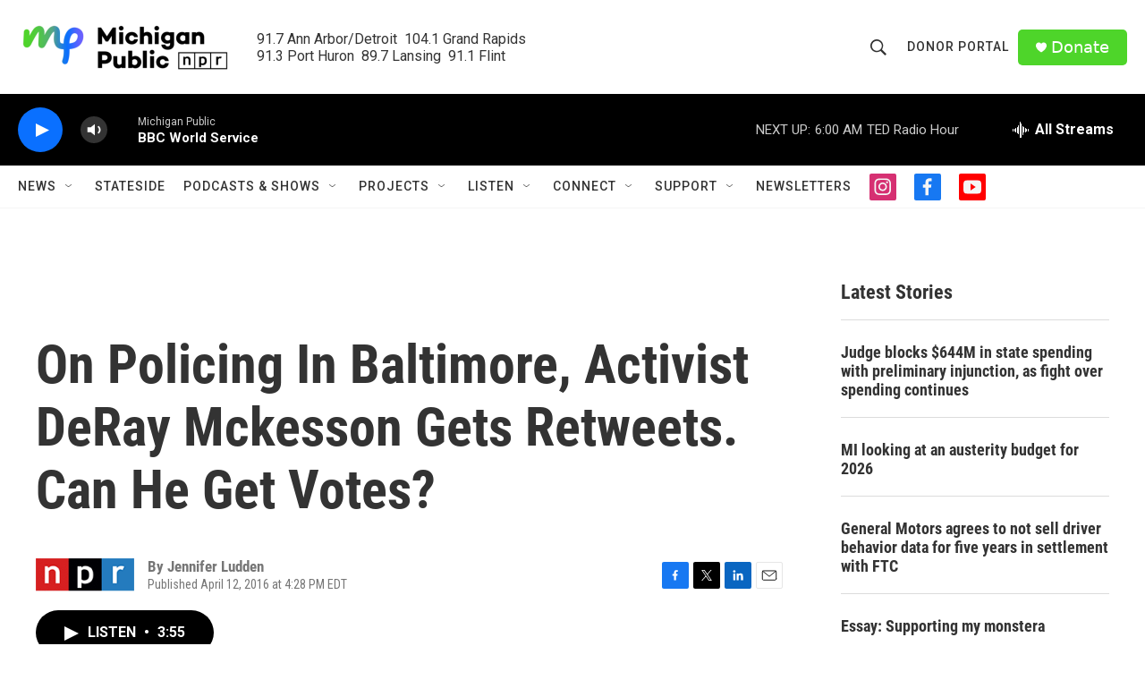

--- FILE ---
content_type: text/html; charset=utf-8
request_url: https://www.google.com/recaptcha/api2/aframe
body_size: 184
content:
<!DOCTYPE HTML><html><head><meta http-equiv="content-type" content="text/html; charset=UTF-8"></head><body><script nonce="WDNj2cQheZVxOUrhNI80lg">/** Anti-fraud and anti-abuse applications only. See google.com/recaptcha */ try{var clients={'sodar':'https://pagead2.googlesyndication.com/pagead/sodar?'};window.addEventListener("message",function(a){try{if(a.source===window.parent){var b=JSON.parse(a.data);var c=clients[b['id']];if(c){var d=document.createElement('img');d.src=c+b['params']+'&rc='+(localStorage.getItem("rc::a")?sessionStorage.getItem("rc::b"):"");window.document.body.appendChild(d);sessionStorage.setItem("rc::e",parseInt(sessionStorage.getItem("rc::e")||0)+1);localStorage.setItem("rc::h",'1768646183019');}}}catch(b){}});window.parent.postMessage("_grecaptcha_ready", "*");}catch(b){}</script></body></html>